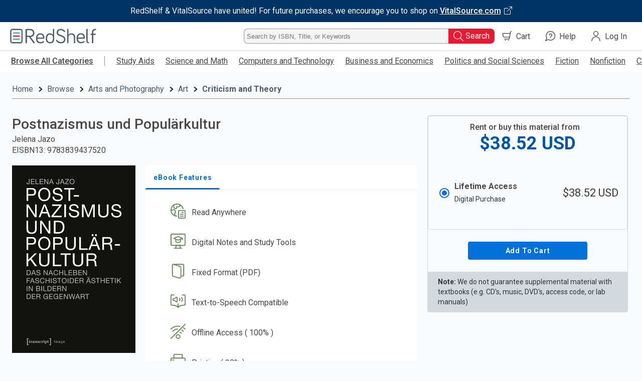

--- FILE ---
content_type: text/css
request_url: https://redshelf.com/app/ecom/assets/vendor-e79daca221cc36af6681b2643a291bec.css
body_size: 6998
content:
/*!
 * froala_editor v3.2.7 (https://www.froala.com/wysiwyg-editor)
 * License https://froala.com/wysiwyg-editor/terms/
 * Copyright 2014-2021 Froala Labs
 */.fr-element,.fr-element [contenteditable=true],.fr-element:focus{outline:transparent solid 0}.fr-box a.fr-floating-btn,.fr-command.fr-btn+.fr-dropdown-menu{-webkit-box-shadow:0 3px 1px -2px rgba(0,0,0,.2),0 2px 2px 0 rgba(0,0,0,.14),0 1px 5px 0 rgba(0,0,0,.12)}.fr-box.fr-basic{border-radius:10px;-moz-border-radius:10px;-webkit-border-radius:10px;-moz-background-clip:padding;-webkit-background-clip:padding-box;background-clip:padding-box}.fr-box.fr-basic .fr-element{font-family:sans-serif;color:#414141;font-size:14px;line-height:1.6;padding:20px;-webkit-box-sizing:border-box;-moz-box-sizing:border-box;box-sizing:border-box;overflow-x:auto;min-height:60px;text-align:left}.fr-box.fr-basic.fr-rtl .fr-element,.fr-popup .fr-action-buttons,.fr-popup.fr-rtl,.fr-toolbar.fr-rtl{text-align:right}.fr-element{background:0 0;position:relative;z-index:2;-webkit-user-select:auto}.fr-element a{user-select:auto;-o-user-select:auto;-moz-user-select:auto;-khtml-user-select:auto;-webkit-user-select:auto;-ms-user-select:auto}.fr-element.fr-disabled{user-select:none;-o-user-select:none;-moz-user-select:none;-khtml-user-select:none;-webkit-user-select:none;-ms-user-select:none}.fr-box a.fr-floating-btn{-moz-box-shadow:0 3px 1px -2px rgba(0,0,0,.2),0 2px 2px 0 rgba(0,0,0,.14),0 1px 5px 0 rgba(0,0,0,.12);box-shadow:0 3px 1px -2px rgba(0,0,0,.2),0 2px 2px 0 rgba(0,0,0,.14),0 1px 5px 0 rgba(0,0,0,.12);border-radius:100%;-moz-border-radius:100%;-webkit-border-radius:100%;-moz-background-clip:padding;-webkit-background-clip:padding-box;height:40px;width:40px;background:#FFF;color:#333;-webkit-transition:background .2s ease 0s,color .2s ease 0s,transform .2s ease 0s;-moz-transition:background .2s ease 0s,color .2s ease 0s,transform .2s ease 0s;-ms-transition:background .2s ease 0s,color .2s ease 0s,transform .2s ease 0s;-o-transition:background .2s ease 0s,color .2s ease 0s,transform .2s ease 0s;outline:0;left:0;top:0;line-height:40px;-webkit-transform:scale(0);-moz-transform:scale(0);-ms-transform:scale(0);-o-transform:scale(0);text-align:center;display:block;-webkit-box-sizing:border-box;-moz-box-sizing:border-box;box-sizing:border-box;border:none}.fr-box a.fr-floating-btn svg{-webkit-transition:transform .2s ease 0s;-moz-transition:transform .2s ease 0s;-ms-transition:transform .2s ease 0s;-o-transition:transform .2s ease 0s;fill:#333}.fr-box a.fr-floating-btn i,.fr-box a.fr-floating-btn svg{font-size:14px;line-height:40px}.fr-box a.fr-floating-btn.fr-btn+.fr-btn{margin-left:10px}.fr-box a.fr-floating-btn:hover{background:#ebebeb;cursor:pointer}.fr-box a.fr-floating-btn:hover svg{fill:#333}.fr-box .fr-visible a.fr-floating-btn{-webkit-transform:scale(1);-moz-transform:scale(1);-ms-transform:scale(1);-o-transform:scale(1)}iframe.fr-iframe{width:100%;border:none;position:relative;display:block;z-index:2;-webkit-box-sizing:border-box;-moz-box-sizing:border-box;box-sizing:border-box}.fr-wrapper{position:relative;z-index:1}.fr-wrapper::after{clear:both;display:block;content:"";height:0}.fr-wrapper .fr-placeholder{position:absolute;font-size:14px;color:#AAA;font-family:sans-serif;z-index:1;display:none;top:0;left:0;right:0;overflow:hidden}.fr-modal,.fr-popup,.fr-toolbar,.fr-tooltip{font-family:Arial,Helvetica,sans-serif;text-rendering:optimizelegibility;-webkit-font-smoothing:antialiased;-moz-osx-font-smoothing:grayscale}.fr-wrapper.show-placeholder .fr-placeholder{display:block;white-space:nowrap;text-overflow:ellipsis}.fr-modal .fr-btn-wrap.fr-hidden,.fr-modal .fr-command.fr-btn.fr-hidden,.fr-popup .fr-btn-wrap.fr-hidden,.fr-popup .fr-command.fr-btn.fr-hidden,.fr-toolbar .fr-btn-wrap.fr-hidden,.fr-toolbar .fr-command.fr-btn.fr-hidden{display:none}.fr-wrapper ::-moz-selection{background:#b5d6fd;color:#000}.fr-wrapper ::selection{background:#b5d6fd;color:#000}.fr-box.fr-basic .fr-wrapper{background:#FFF;border:1px solid #CCC;border-bottom-color:#efefef;top:0;left:0}.fr-box.fr-basic.fr-top .fr-wrapper{border-top:0}.fr-box.fr-basic.fr-bottom .fr-wrapper{border-bottom:0;border-radius:10px 10px 0 0;-moz-border-radius:10px 10px 0 0;-webkit-border-radius:10px 10px 0 0;-moz-background-clip:padding;-webkit-background-clip:padding-box;background-clip:padding-box}@media (min-width:992px){.fr-box.fr-document{min-width:21cm}.fr-box.fr-document .fr-wrapper{text-align:left;padding:30px;min-width:21cm;background:#efefef}.fr-box.fr-document .fr-wrapper .fr-element{text-align:left;background:#FFF;width:21cm;margin:auto;min-height:26cm!important;padding:1cm 2cm;overflow:visible;z-index:auto}.fr-box.fr-document .fr-wrapper .fr-element hr{margin-left:-2cm;margin-right:-2cm;background:#efefef;height:1cm;outline:0;border:none}.fr-box.fr-document .fr-wrapper .fr-element img{z-index:1}}.fr-tooltip{position:absolute;top:0;padding:0 8px;border-radius:2px;-moz-border-radius:2px;-webkit-border-radius:2px;-moz-background-clip:padding;-webkit-background-clip:padding-box;background:#222;color:#FFF;font-size:11px;line-height:22px;-webkit-transition:opacity .2s ease 0s;-moz-transition:opacity .2s ease 0s;-ms-transition:opacity .2s ease 0s;-o-transition:opacity .2s ease 0s;-webkit-opacity:0;-moz-opacity:0;opacity:0;-ms-filter:"progid:DXImageTransform.Microsoft.Alpha(Opacity=0)";left:-3000px;user-select:none;-o-user-select:none;-moz-user-select:none;-khtml-user-select:none;-webkit-user-select:none;-ms-user-select:none;z-index:2147483647}.fr-tooltip.fr-visible{-webkit-opacity:1;-moz-opacity:1;opacity:1;-ms-filter:"progid:DXImageTransform.Microsoft.Alpha(Opacity=0)"}.fr-modal .fr-btn-wrap,.fr-popup .fr-btn-wrap,.fr-toolbar .fr-btn-wrap{float:left;white-space:nowrap;position:relative}.fr-modal .fr-command.fr-btn,.fr-popup .fr-command.fr-btn,.fr-toolbar .fr-command.fr-btn{background:0 0;color:#333;-moz-outline:0;outline:0;border:0;line-height:1;cursor:pointer;text-align:left;margin:4px 2px;padding:0;-webkit-transition:all .5s;-moz-transition:all .5s;-ms-transition:all .5s;-o-transition:all .5s;border-radius:4px;-moz-border-radius:4px;-webkit-border-radius:4px;-moz-background-clip:padding;-webkit-background-clip:padding-box;background-clip:padding-box;z-index:2;position:relative;-webkit-box-sizing:border-box;-moz-box-sizing:border-box;box-sizing:border-box;text-decoration:none;user-select:none;-o-user-select:none;-moz-user-select:none;-khtml-user-select:none;-webkit-user-select:none;-ms-user-select:none;float:left;height:40px}.fr-modal .fr-command.fr-btn.fr-dropdown.fr-options,.fr-popup .fr-command.fr-btn.fr-dropdown.fr-options,.fr-toolbar .fr-command.fr-btn.fr-dropdown.fr-options{border-radius:0 4px 4px 0;-moz-border-radius:0 4px 4px 0;-webkit-border-radius:0 4px 4px 0;-moz-background-clip:padding;-webkit-background-clip:padding-box;background-clip:padding-box}.fr-modal .fr-command.fr-btn.fr-btn-hover,.fr-popup .fr-command.fr-btn.fr-btn-hover,.fr-toolbar .fr-command.fr-btn.fr-btn-hover{border-radius:4px 0 0 4px;-moz-border-radius:4px 0 0 4px;-webkit-border-radius:4px 0 0 4px;-moz-background-clip:padding;-webkit-background-clip:padding-box;background-clip:padding-box}.fr-modal .fr-command.fr-btn::-moz-focus-inner,.fr-popup .fr-command.fr-btn::-moz-focus-inner,.fr-toolbar .fr-command.fr-btn::-moz-focus-inner{border:0;padding:0}.fr-modal .fr-command.fr-btn.fr-btn-text,.fr-popup .fr-command.fr-btn.fr-btn-text,.fr-toolbar .fr-command.fr-btn.fr-btn-text{width:auto}.fr-modal .fr-command.fr-btn i,.fr-modal .fr-command.fr-btn svg,.fr-popup .fr-command.fr-btn i,.fr-popup .fr-command.fr-btn svg,.fr-toolbar .fr-command.fr-btn i,.fr-toolbar .fr-command.fr-btn svg{display:block;text-align:center;float:none;margin:8px 7px;width:24px}.fr-modal .fr-command.fr-btn svg.fr-svg,.fr-popup .fr-command.fr-btn svg.fr-svg,.fr-toolbar .fr-command.fr-btn svg.fr-svg{height:24px}.fr-modal .fr-command.fr-btn svg path,.fr-popup .fr-command.fr-btn svg path,.fr-toolbar .fr-command.fr-btn svg path{-webkit-transition:all .5s;-moz-transition:all .5s;-ms-transition:all .5s;-o-transition:all .5s;fill:#333}.fr-modal .fr-command.fr-btn span.fr-sr-only,.fr-popup .fr-command.fr-btn span.fr-sr-only,.fr-toolbar .fr-command.fr-btn span.fr-sr-only{position:absolute;width:1px;height:1px;padding:0;margin:-1px;overflow:hidden;clip:rect(0,0,0,0);border:0}.fr-modal .fr-command.fr-btn span,.fr-popup .fr-command.fr-btn span,.fr-toolbar .fr-command.fr-btn span{font-size:14px;display:block;line-height:17px;min-width:30px;float:left;text-overflow:ellipsis;overflow:hidden;white-space:nowrap;height:17px;font-weight:700;padding:0 4px}.fr-modal .fr-command.fr-btn img,.fr-popup .fr-command.fr-btn img,.fr-toolbar .fr-command.fr-btn img{margin:8px 7px;width:24px}.fr-modal .fr-command.fr-btn.fr-btn-active-popup,.fr-popup .fr-command.fr-btn.fr-btn-active-popup,.fr-toolbar .fr-command.fr-btn.fr-btn-active-popup{background:#d6d6d6}.fr-modal .fr-command.fr-btn.fr-dropdown.fr-selection span,.fr-popup .fr-command.fr-btn.fr-dropdown.fr-selection span,.fr-toolbar .fr-command.fr-btn.fr-dropdown.fr-selection span{font-weight:400}.fr-modal .fr-command.fr-btn.fr-dropdown i,.fr-modal .fr-command.fr-btn.fr-dropdown img,.fr-modal .fr-command.fr-btn.fr-dropdown span,.fr-modal .fr-command.fr-btn.fr-dropdown svg,.fr-popup .fr-command.fr-btn.fr-dropdown i,.fr-popup .fr-command.fr-btn.fr-dropdown img,.fr-popup .fr-command.fr-btn.fr-dropdown span,.fr-popup .fr-command.fr-btn.fr-dropdown svg,.fr-toolbar .fr-command.fr-btn.fr-dropdown i,.fr-toolbar .fr-command.fr-btn.fr-dropdown img,.fr-toolbar .fr-command.fr-btn.fr-dropdown span,.fr-toolbar .fr-command.fr-btn.fr-dropdown svg{margin-left:3px;margin-right:11px}.fr-modal .fr-command.fr-btn.fr-dropdown:after,.fr-popup .fr-command.fr-btn.fr-dropdown:after,.fr-toolbar .fr-command.fr-btn.fr-dropdown:after{position:absolute;width:0;height:0;border-left:4px solid transparent;border-right:4px solid transparent;border-top:4px solid #333;right:2px;top:18px;-webkit-transition:all .3s;-moz-transition:all .3s;-ms-transition:all .3s;-o-transition:all .3s;content:""}.fr-modal .fr-command.fr-btn.fr-dropdown.fr-active,.fr-popup .fr-command.fr-btn.fr-dropdown.fr-active,.fr-toolbar .fr-command.fr-btn.fr-dropdown.fr-active{fill:#333;background:#d6d6d6;-webkit-transition:.5s ease;-moz-transition:.5s ease;-ms-transition:.5s ease;-o-transition:.5s ease}.fr-modal .fr-command.fr-btn.fr-dropdown.fr-active:hover,.fr-popup .fr-command.fr-btn.fr-dropdown.fr-active:hover,.fr-toolbar .fr-command.fr-btn.fr-dropdown.fr-active:hover{background:#ebebeb;fill:#333}.fr-modal .fr-command.fr-btn.fr-dropdown.fr-active:hover::after,.fr-popup .fr-command.fr-btn.fr-dropdown.fr-active:hover::after,.fr-toolbar .fr-command.fr-btn.fr-dropdown.fr-active:hover::after{border-top-color:#333}.fr-modal .fr-command.fr-btn.fr-dropdown.fr-active:after,.fr-popup .fr-command.fr-btn.fr-dropdown.fr-active:after,.fr-toolbar .fr-command.fr-btn.fr-dropdown.fr-active:after{border-top:0;border-bottom:4px solid #222}.fr-modal .fr-command.fr-btn.fr-disabled::after,.fr-modal.fr-disabled .fr-btn.fr-active.fr-dropdown::after,.fr-modal.fr-disabled .fr-btn.fr-dropdown::after,.fr-popup .fr-command.fr-btn.fr-disabled::after,.fr-popup.fr-disabled .fr-btn.fr-active.fr-dropdown::after,.fr-popup.fr-disabled .fr-btn.fr-dropdown::after,.fr-toolbar .fr-command.fr-btn.fr-disabled::after,.fr-toolbar.fr-disabled .fr-btn.fr-active.fr-dropdown::after,.fr-toolbar.fr-disabled .fr-btn.fr-dropdown::after{border-top-color:#bdbdbd}.fr-modal .fr-command.fr-btn.fr-disabled,.fr-popup .fr-command.fr-btn.fr-disabled,.fr-toolbar .fr-command.fr-btn.fr-disabled{color:#bdbdbd;cursor:default;-webkit-opacity:.3;-moz-opacity:.3;opacity:.3;-ms-filter:"progid:DXImageTransform.Microsoft.Alpha(Opacity=0)"}.fr-modal .fr-tabs .fr-command.fr-btn,.fr-popup .fr-tabs .fr-command.fr-btn,.fr-toolbar .fr-tabs .fr-command.fr-btn{margin:0;width:46px;height:40px;border-radius:0;-moz-border-radius:0;-webkit-border-radius:0;-moz-background-clip:padding;-webkit-background-clip:padding-box;background-clip:padding-box}.fr-modal .fr-tabs .fr-command.fr-btn:not(:hover):not(:focus).fr-active,.fr-modal .fr-tabs .fr-command.fr-btn:not(:hover):not(:focus).fr-active-tab,.fr-popup .fr-tabs .fr-command.fr-btn:not(:hover):not(:focus).fr-active,.fr-popup .fr-tabs .fr-command.fr-btn:not(:hover):not(:focus).fr-active-tab,.fr-toolbar .fr-tabs .fr-command.fr-btn:not(:hover):not(:focus).fr-active,.fr-toolbar .fr-tabs .fr-command.fr-btn:not(:hover):not(:focus).fr-active-tab{background:#FFF}.fr-modal .fr-tabs .fr-command.fr-btn span,.fr-popup .fr-tabs .fr-command.fr-btn span,.fr-toolbar .fr-tabs .fr-command.fr-btn span{height:27px}.fr-modal .fr-tabs .fr-command.fr-btn img,.fr-modal .fr-tabs .fr-command.fr-btn svg,.fr-popup .fr-tabs .fr-command.fr-btn img,.fr-popup .fr-tabs .fr-command.fr-btn svg,.fr-toolbar .fr-tabs .fr-command.fr-btn img,.fr-toolbar .fr-tabs .fr-command.fr-btn svg{margin:8px 11px;width:24px;height:24px}.fr-modal .fr-btn-grp .fr-command.fr-btn.fr-active:not(.fr-dropdown) svg path,.fr-modal .fr-buttons:not(.fr-tabs) .fr-command.fr-btn.fr-active:not(.fr-dropdown) svg path,.fr-modal .fr-more-toolbar .fr-command.fr-btn.fr-active:not(.fr-dropdown) svg path,.fr-popup .fr-btn-grp .fr-command.fr-btn.fr-active:not(.fr-dropdown) svg path,.fr-popup .fr-buttons:not(.fr-tabs) .fr-command.fr-btn.fr-active:not(.fr-dropdown) svg path,.fr-popup .fr-more-toolbar .fr-command.fr-btn.fr-active:not(.fr-dropdown) svg path,.fr-toolbar .fr-btn-grp .fr-command.fr-btn.fr-active:not(.fr-dropdown) svg path,.fr-toolbar .fr-buttons:not(.fr-tabs) .fr-command.fr-btn.fr-active:not(.fr-dropdown) svg path,.fr-toolbar .fr-more-toolbar .fr-command.fr-btn.fr-active:not(.fr-dropdown) svg path{fill:#0098f7}.fr-modal.fr-disabled .fr-btn,.fr-modal.fr-disabled .fr-btn.fr-active,.fr-popup.fr-disabled .fr-btn,.fr-popup.fr-disabled .fr-btn.fr-active,.fr-toolbar.fr-disabled .fr-btn,.fr-toolbar.fr-disabled .fr-btn.fr-active{color:#bdbdbd;-webkit-opacity:.3;-moz-opacity:.3;opacity:.3;-ms-filter:"progid:DXImageTransform.Microsoft.Alpha(Opacity=0)"}.fr-modal.fr-rtl .fr-btn-grp.fr-float-left,.fr-popup.fr-rtl .fr-btn-grp.fr-float-left,.fr-toolbar.fr-rtl .fr-btn-grp.fr-float-left{float:right}.fr-modal.fr-rtl .fr-btn-grp.fr-float-right,.fr-popup.fr-rtl .fr-btn-grp.fr-float-right,.fr-toolbar.fr-rtl .fr-btn-grp.fr-float-right{float:left}.fr-modal.fr-rtl .fr-btn-wrap,.fr-modal.fr-rtl .fr-command.fr-btn,.fr-popup.fr-rtl .fr-btn-wrap,.fr-popup.fr-rtl .fr-command.fr-btn,.fr-toolbar.fr-rtl .fr-btn-wrap,.fr-toolbar.fr-rtl .fr-command.fr-btn{float:right}.fr-modal.fr-rtl .fr-btn-wrap.fr-dropdown.fr-options,.fr-modal.fr-rtl .fr-command.fr-btn.fr-dropdown.fr-options,.fr-popup.fr-rtl .fr-btn-wrap.fr-dropdown.fr-options,.fr-popup.fr-rtl .fr-command.fr-btn.fr-dropdown.fr-options,.fr-toolbar.fr-rtl .fr-btn-wrap.fr-dropdown.fr-options,.fr-toolbar.fr-rtl .fr-command.fr-btn.fr-dropdown.fr-options{border-radius:4px 0 0 4px;-moz-border-radius:4px 0 0 4px;-webkit-border-radius:4px 0 0 4px;-moz-background-clip:padding;-webkit-background-clip:padding-box;background-clip:padding-box}.fr-modal.fr-rtl .fr-btn-wrap.fr-btn-hover,.fr-modal.fr-rtl .fr-command.fr-btn.fr-btn-hover,.fr-popup.fr-rtl .fr-btn-wrap.fr-btn-hover,.fr-popup.fr-rtl .fr-command.fr-btn.fr-btn-hover,.fr-toolbar.fr-rtl .fr-btn-wrap.fr-btn-hover,.fr-toolbar.fr-rtl .fr-command.fr-btn.fr-btn-hover{border-radius:0 4px 4px 0;-moz-border-radius:0 4px 4px 0;-webkit-border-radius:0 4px 4px 0;-moz-background-clip:padding;-webkit-background-clip:padding-box;background-clip:padding-box}.fr-toolbar.fr-inline>.fr-btn-wrap:not(.fr-hidden),.fr-toolbar.fr-inline>.fr-command.fr-btn:not(.fr-hidden){display:-webkit-inline-flex;display:-ms-inline-flexbox;display:inline-flex;float:none}.fr-desktop .fr-command.fr-btn-hover,.fr-desktop .fr-command.fr-expanded,.fr-desktop .fr-command:focus,.fr-desktop .fr-command:hover{outline:0;color:#333}.fr-desktop .fr-command.fr-btn-hover:not(.fr-table-cell),.fr-desktop .fr-command.fr-expanded:not(.fr-table-cell),.fr-desktop .fr-command:focus:not(.fr-table-cell),.fr-desktop .fr-command:hover:not(.fr-table-cell){background:#ebebeb}.fr-desktop .fr-command.fr-btn-hover::after,.fr-desktop .fr-command.fr-expanded::after,.fr-desktop .fr-command:focus::after,.fr-desktop .fr-command:hover::after{border-top-color:#333}.fr-desktop .fr-command.fr-selected:not(.fr-table-cell),.fr-desktop .fr-command:active{color:#333;background:#d6d6d6}.fr-desktop .fr-command.fr-active.fr-btn-hover,.fr-desktop .fr-command.fr-active.fr-expanded,.fr-desktop .fr-command.fr-active:focus,.fr-desktop .fr-command.fr-active:hover{background:#ebebeb}.fr-desktop .fr-command.fr-active:active{background:#d6d6d6}.fr-desktop .fr-command.fr-disabled.fr-selected,.fr-desktop .fr-command.fr-disabled:focus,.fr-desktop .fr-command.fr-disabled:hover,.fr-desktop.fr-disabled .fr-command.fr-selected,.fr-desktop.fr-disabled .fr-command:focus,.fr-desktop.fr-disabled .fr-command:hover{background:0 0}.fr-popup.fr-mobile .fr-command.fr-blink,.fr-toolbar.fr-mobile .fr-command.fr-blink{background:#d6d6d6}.fr-command.fr-btn.fr-options{width:16px;margin-left:-5px}.fr-command.fr-btn.fr-options.fr-btn-hover,.fr-command.fr-btn.fr-options:focus,.fr-command.fr-btn.fr-options:hover{border-left:solid 1px #FAFAFA;-webkit-transition:border-left 0s,background-color .5s;-moz-transition:border-left 0s,background-color .5s;-ms-transition:border-left 0s,background-color .5s;-o-transition:border-left 0s,background-color .5s}.fr-command.fr-btn+.fr-dropdown-menu{background:#FFF;display:inline-block;position:absolute;right:auto;bottom:auto;height:auto;z-index:4;border-radius:4px;-moz-border-radius:4px;-webkit-border-radius:4px;-moz-background-clip:padding;-webkit-background-clip:padding-box;background-clip:padding-box;-webkit-overflow-scrolling:touch;overflow:hidden;zoom:1;-moz-box-shadow:0 3px 1px -2px rgba(0,0,0,.2),0 2px 2px 0 rgba(0,0,0,.14),0 1px 5px 0 rgba(0,0,0,.12);box-shadow:0 3px 1px -2px rgba(0,0,0,.2),0 2px 2px 0 rgba(0,0,0,.14),0 1px 5px 0 rgba(0,0,0,.12)}.fr-modal,.fr-overlay{bottom:0;position:fixed}.fr-command.fr-btn+.fr-dropdown-menu.test-height .fr-dropdown-wrapper{-webkit-transition:none;-moz-transition:none;-ms-transition:none;-o-transition:none;height:auto;max-height:275px}.fr-command.fr-btn+.fr-dropdown-menu .fr-dropdown-wrapper{padding:0;margin:auto;display:inline-block;text-align:left;position:relative;-webkit-box-sizing:border-box;-moz-box-sizing:border-box;box-sizing:border-box;-webkit-transition:height .3s;-moz-transition:height .3s;-ms-transition:height .3s;-o-transition:height .3s;float:left;height:0;margin-top:0!important}.fr-command.fr-btn+.fr-dropdown-menu .fr-dropdown-wrapper .fr-dropdown-content{position:relative}.fr-command.fr-btn+.fr-dropdown-menu .fr-dropdown-wrapper .fr-dropdown-content ul.fr-dropdown-list{list-style-type:none;margin:0;padding:8px 0;min-width:72px}.fr-command.fr-btn+.fr-dropdown-menu .fr-dropdown-wrapper .fr-dropdown-content ul.fr-dropdown-list li{padding:0;margin:0;font-size:15px}.fr-command.fr-btn+.fr-dropdown-menu .fr-dropdown-wrapper .fr-dropdown-content ul.fr-dropdown-list li a{padding:0 20px;line-height:200%;display:flex;cursor:pointer;white-space:nowrap;color:inherit;text-decoration:none;border-radius:0;-moz-border-radius:0;-webkit-border-radius:0;-moz-background-clip:padding;-webkit-background-clip:padding-box;background-clip:padding-box}.fr-command.fr-btn+.fr-dropdown-menu .fr-dropdown-wrapper .fr-dropdown-content ul.fr-dropdown-list li a svg{width:24px;height:24px;margin:3px 4px}.fr-command.fr-btn+.fr-dropdown-menu .fr-dropdown-wrapper .fr-dropdown-content ul.fr-dropdown-list li a svg path{fill:#333}.fr-command.fr-btn+.fr-dropdown-menu .fr-dropdown-wrapper .fr-dropdown-content ul.fr-dropdown-list li a.fr-active{background:#d6d6d6}.fr-command.fr-btn+.fr-dropdown-menu .fr-dropdown-wrapper .fr-dropdown-content ul.fr-dropdown-list li a.fr-disabled{color:#bdbdbd;cursor:default}.fr-command.fr-btn+.fr-dropdown-menu .fr-dropdown-wrapper .fr-dropdown-content ul.fr-dropdown-list li a .fr-shortcut{margin-left:20px;font-weight:700;-webkit-opacity:.75;-moz-opacity:.75;opacity:.75}.fr-command.fr-btn.fr-active+.fr-dropdown-menu{display:inline-block;-webkit-box-shadow:0 3px 1px -2px rgba(0,0,0,.2),0 2px 2px 0 rgba(0,0,0,.14),0 1px 5px 0 rgba(0,0,0,.12);-moz-box-shadow:0 3px 1px -2px rgba(0,0,0,.2),0 2px 2px 0 rgba(0,0,0,.14),0 1px 5px 0 rgba(0,0,0,.12);box-shadow:0 3px 1px -2px rgba(0,0,0,.2),0 2px 2px 0 rgba(0,0,0,.14),0 1px 5px 0 rgba(0,0,0,.12)}.fr-modal .fr-modal-wrapper,.fr-popup,.fr-toolbar.fr-inline{-webkit-box-shadow:0 3px 5px -1px rgba(0,0,0,.2),0 6px 10px 0 rgba(0,0,0,.14),0 1px 18px 0 rgba(0,0,0,.12);-moz-box-shadow:0 3px 5px -1px rgba(0,0,0,.2),0 6px 10px 0 rgba(0,0,0,.14),0 1px 18px 0 rgba(0,0,0,.12)}.fr-bottom>.fr-command.fr-btn+.fr-dropdown-menu{border-radius:2px 2px 0 0;-moz-border-radius:2px 2px 0 0;-webkit-border-radius:2px 2px 0 0;-moz-background-clip:padding;-webkit-background-clip:padding-box;background-clip:padding-box}.fr-popup.fr-rtl .fr-dropdown-wrapper,.fr-toolbar.fr-rtl .fr-dropdown-wrapper{text-align:right!important}body.fr-prevent-scroll{overflow:hidden}body.fr-prevent-scroll.fr-mobile{position:fixed;-webkit-overflow-scrolling:touch}.fr-modal{color:#222;overflow-x:auto;overflow-y:scroll;top:0;left:0;right:0;width:100%;z-index:2147483640;text-align:center;line-height:1.2}.fr-modal.fr-middle .fr-modal-wrapper{top:50%;left:50%;-webkit-transform:translate(-50%,-50%);-moz-transform:translate(-50%,-50%);-ms-transform:translate(-50%,-50%);-o-transform:translate(-50%,-50%);position:absolute;margin:0 auto}.fr-modal .fr-modal-wrapper{border-radius:10px;-moz-border-radius:10px;-webkit-border-radius:10px;-moz-background-clip:padding;-webkit-background-clip:padding-box;margin:20px auto;display:inline-block;background:#FFF;min-width:300px;box-shadow:0 3px 5px -1px rgba(0,0,0,.2),0 6px 10px 0 rgba(0,0,0,.14),0 1px 18px 0 rgba(0,0,0,.12);border:0;overflow:hidden;width:90%;position:relative}@media (min-width:768px) and (max-width:991px){.fr-modal .fr-modal-wrapper{margin:30px auto;width:70%}}@media (min-width:992px){.fr-modal .fr-modal-wrapper{margin:50px auto;width:960px}}.fr-modal .fr-modal-wrapper .fr-modal-head{background:#FFF;overflow:hidden;position:absolute;width:100%;min-height:42px;z-index:3;border-bottom:solid #efefef 1px;-webkit-transition:all .2s ease 0s;-moz-transition:all .2s ease 0s;-ms-transition:all .2s ease 0s;-o-transition:all .2s ease 0s}.fr-modal .fr-modal-wrapper .fr-modal-head .fr-modal-head-line{height:56px;padding:0 10px}.fr-modal .fr-modal-wrapper .fr-modal-head .fr-modal-close{margin:10px;position:absolute;top:0;right:0}.fr-modal .fr-modal-wrapper .fr-modal-head h4{font-size:20px;padding:19px 10px;margin:0;font-weight:400;line-height:18px;display:inline-block;float:left}.fr-modal .fr-modal-wrapper div.fr-modal-body button.fr-command,.fr-popup .fr-action-buttons button.fr-command{text-decoration:none;font-size:16px;-webkit-transition:background .2s ease 0s;color:#0098f7;outline:0;cursor:pointer}.fr-modal .fr-modal-wrapper div.fr-modal-body{height:100%;min-height:150px;overflow-y:auto;padding-bottom:20px}.fr-modal .fr-modal-wrapper div.fr-modal-body:focus{outline:0}.fr-modal .fr-modal-wrapper div.fr-modal-body button.fr-command{height:36px;line-height:1;padding:10px;border:none;background:0 0;-moz-transition:background .2s ease 0s;-ms-transition:background .2s ease 0s;-o-transition:background .2s ease 0s;border-radius:2px;-moz-border-radius:2px;-webkit-border-radius:2px;-moz-background-clip:padding;-webkit-background-clip:padding-box;background-clip:padding-box}.fr-modal .fr-modal-wrapper div.fr-modal-body button.fr-command+button{margin-left:24px}.fr-modal .fr-modal-wrapper div.fr-modal-body button.fr-command:focus,.fr-modal .fr-modal-wrapper div.fr-modal-body button.fr-command:hover{background:#ebebeb;color:#0098f7}.fr-modal .fr-modal-wrapper div.fr-modal-body button.fr-command:active{background:#d6d6d6;color:#0098f7}.fr-modal .fr-modal-wrapper div.fr-modal-body button::-moz-focus-inner{border:0}.fr-desktop .fr-modal-wrapper .fr-modal-head i:hover{background:#ebebeb}.fr-overlay{top:0;left:0;right:0;background:#000;-webkit-opacity:.5;-moz-opacity:.5;opacity:.5;-ms-filter:"progid:DXImageTransform.Microsoft.Alpha(Opacity=0)";z-index:2147483639}.fr-popup .fr-checkbox input,.fr-popup.fr-hidden{-moz-opacity:0;-ms-filter:"progid:DXImageTransform.Microsoft.Alpha(Opacity=0)"}ol.decimal_type{counter-reset:item}ol.decimal_type>li{display:block}ol.decimal_type>li:before{content:counters(item,".") ". ";counter-increment:item}.fr-clearfix::after,.fr-second-toolbar::after,.fr-toolbar .fr-newline,.fr-toolbar::after{content:""}.fr-popup{position:absolute;display:none;color:#222;background:#FFF;box-shadow:0 3px 5px -1px rgba(0,0,0,.2),0 6px 10px 0 rgba(0,0,0,.14),0 1px 18px 0 rgba(0,0,0,.12);-webkit-box-sizing:border-box;-moz-box-sizing:border-box;box-sizing:border-box;user-select:none;-o-user-select:none;-moz-user-select:none;-khtml-user-select:none;-webkit-user-select:none;-ms-user-select:none;margin-top:10px;z-index:2147483635;text-align:left;border-radius:6px;-moz-border-radius:6px;-webkit-border-radius:6px;-moz-background-clip:padding;-webkit-background-clip:padding-box;background-clip:padding-box;line-height:1.2}.fr-popup .fr-icon{text-align:center;vertical-align:middle;font-size:20px;line-height:1;cursor:pointer;font-weight:400;box-sizing:content-box;padding:6px}.fr-popup .fr-icon-container{padding:20px;max-height:200px;overflow:auto;-webkit-box-sizing:border-box;-moz-box-sizing:border-box;box-sizing:border-box}@supports not (-ms-high-contrast:none){.fr-popup .fr-icon-container{grid-template-columns:repeat(auto-fill,minmax(36px,36px));display:grid}}@media screen and (-ms-high-contrast:active),(-ms-high-contrast:none){.fr-popup .fr-icon-container{display:inline-flex;-ms-flex-flow:row wrap}}@media screen and (-ms-high-contrast:active) and (max-width:768px),(-ms-high-contrast:none) and (max-width:768px){.fr-popup .fr-icon-container{width:236px}}.fr-popup .fr-input-focus{background:#f5f5f5}.fr-popup.fr-above{margin-top:-10px;border-top:0}.fr-popup.fr-active{display:block}.fr-popup.fr-hidden{-webkit-opacity:0;opacity:0}.fr-popup.fr-empty{display:none!important}.fr-popup .fr-hs{display:block!important}.fr-popup .fr-hs.fr-hidden{display:none!important}.fr-popup .fr-input-line{position:relative;padding:15px 0}.fr-popup .fr-input-line input[type=text],.fr-popup .fr-input-line textarea{width:100%;margin-bottom:1px;border-radius:2px;-moz-border-radius:2px;-webkit-border-radius:2px;-moz-background-clip:padding;-webkit-background-clip:padding-box;border:1px solid #999;color:#222;font-size:14px;background:#FFF;position:relative;z-index:2;padding:4px 12px;-webkit-box-sizing:border-box;-moz-box-sizing:border-box;box-sizing:border-box;-webkit-transition:border .5s,padding .5s;-moz-transition:border .5s,padding .5s;-ms-transition:border .5s,padding .5s;-o-transition:border .5s,padding .5s}.fr-popup .fr-input-line input[type=text]:hover,.fr-popup .fr-input-line textarea:hover{border:1px solid #515151}.fr-popup .fr-input-line input[type=text]:focus,.fr-popup .fr-input-line textarea:focus{border:2px solid #0098f7;padding:3px 11px}.fr-popup .fr-input-line input[type=text]{height:46px}.fr-popup .fr-input-line input+label,.fr-popup .fr-input-line textarea+label{position:absolute;top:29px;left:12px;font-size:14px;color:grey;-webkit-transition:all .5s ease;-moz-transition:all .5s ease;-ms-transition:all .5s ease;-o-transition:all .5s ease;z-index:3;display:block;background:#FFF;padding:0;cursor:text}.fr-popup .fr-buttons.fr-tabs,.fr-popup input,.fr-popup textarea{-moz-background-clip:padding;-webkit-background-clip:padding-box}.fr-popup .fr-input-line input.fr-not-empty+label,.fr-popup .fr-input-line textarea.fr-not-empty+label{color:gray;width:auto;left:4px;padding:0 4px;font-size:11px;top:9px}.fr-popup input,.fr-popup textarea{user-select:text;-o-user-select:text;-moz-user-select:text;-khtml-user-select:text;-webkit-user-select:text;-ms-user-select:text;border-radius:0;-moz-border-radius:0;-webkit-border-radius:0;background-clip:padding-box;outline:0}.fr-toolbar,.fr-view hr{-khtml-user-select:none}.fr-popup textarea{resize:none}.fr-popup .fr-buttons{white-space:nowrap;line-height:0}.fr-popup .fr-buttons .fr-btn{margin-left:4px;margin-right:4px;display:inline-block;float:none}.fr-popup .fr-buttons .fr-btn i{float:left}.fr-popup .fr-buttons .fr-separator{display:inline-block;float:none}.fr-popup.fr-rtl .fr-buttons .fr-separator.fr-vs,.fr-rtl .fr-separator,.fr-toolbar .fr-float-right{float:right}.fr-popup .fr-buttons.fr-tabs{border-radius:6px 6px 0 0;-moz-border-radius:6px 6px 0 0;-webkit-border-radius:6px 6px 0 0;background-clip:padding-box;background-color:#f5f5f5;overflow:hidden}@media (max-width:768px){.fr-popup .fr-buttons.fr-tabs.fr-tabs-scroll{overflow:scroll;overflow-y:hidden;width:276px}}.fr-popup .fr-buttons:not(.fr-tabs){padding:5px}.fr-popup .fr-layer{border-radius:6px;-moz-border-radius:6px;-webkit-border-radius:6px;-moz-background-clip:padding;-webkit-background-clip:padding-box;background-clip:padding-box;width:195px;-webkit-box-sizing:border-box;-moz-box-sizing:border-box;box-sizing:border-box;margin:20px;display:none}@media (min-width:768px){.fr-popup .fr-icon-container{min-width:276px}.fr-popup .fr-layer{width:260px}}.fr-popup .fr-layer.fr-active{display:inline-block}.fr-popup .fr-action-buttons{z-index:7;height:36px}.fr-popup .fr-action-buttons button.fr-command{height:36px;line-height:1;padding:10px;border:none;background:0 0;-moz-transition:background .2s ease 0s;-ms-transition:background .2s ease 0s;-o-transition:background .2s ease 0s;border-radius:2px;-moz-border-radius:2px;-webkit-border-radius:2px;-moz-background-clip:padding;-webkit-background-clip:padding-box;background-clip:padding-box}.fr-popup .fr-action-buttons button.fr-command+button{margin-left:24px}.fr-popup .fr-action-buttons button.fr-command:focus,.fr-popup .fr-action-buttons button.fr-command:hover{background:#ebebeb;color:#0098f7}.fr-popup .fr-action-buttons button.fr-command:active{background:#d6d6d6;color:#0098f7}.fr-popup .fr-action-buttons button::-moz-focus-inner{border:0}.fr-popup .fr-checkbox{position:relative;display:inline-block;width:18px;height:18px;padding:10px;border-radius:100%;line-height:1;-webkit-box-sizing:content-box;-moz-box-sizing:content-box;box-sizing:content-box;vertical-align:middle}.fr-popup .fr-checkbox svg{margin-left:2px;margin-top:2px;display:none;width:10px;height:10px}.fr-popup .fr-checkbox span{border-radius:2px;-moz-border-radius:2px;-webkit-border-radius:2px;-moz-background-clip:padding;-webkit-background-clip:padding-box;background-clip:padding-box;width:18px;height:18px;display:inline-block;position:relative;z-index:1;-webkit-box-sizing:border-box;-moz-box-sizing:border-box;box-sizing:border-box;-webkit-transition:background .2s ease 0s,border-color .2s ease 0s;-moz-transition:background .2s ease 0s,border-color .2s ease 0s;-ms-transition:background .2s ease 0s,border-color .2s ease 0s;-o-transition:background .2s ease 0s,border-color .2s ease 0s}.fr-popup .fr-checkbox input{position:absolute;z-index:2;-webkit-opacity:0;opacity:0;border:0;cursor:pointer;height:18px;margin:0;padding:0;width:18px;top:7px;left:7px}.fr-popup .fr-checkbox input:not(:checked)+span{border:2px solid #999}.fr-popup .fr-checkbox input:not(:checked):active+span{background-color:#f5f5f5}.fr-popup .fr-checkbox input:not(:checked):focus+span,.fr-popup .fr-checkbox input:not(:checked):hover+span{border-color:#515151}.fr-popup .fr-checkbox input:checked+span{background:#0098f7;border:2px solid #0098f7}.fr-popup .fr-checkbox input:checked+span svg{display:block}.fr-popup .fr-checkbox input:checked:active+span{background-color:#EcF5Ff}.fr-popup .fr-checkbox input:checked:focus+span,.fr-popup .fr-checkbox input:checked:hover+span{-webkit-opacity:.8;-moz-opacity:.8;opacity:.8;-ms-filter:"progid:DXImageTransform.Microsoft.Alpha(Opacity=0)"}.fr-popup .fr-checkbox-line{font-size:14px;line-height:1.4px;margin-top:10px}.fr-popup .fr-checkbox-line label{cursor:pointer;margin:0 5px;vertical-align:middle}.fr-popup.fr-rtl{direction:rtl}.fr-popup.fr-rtl .fr-action-buttons{text-align:left}.fr-popup.fr-rtl .fr-input-line input+label,.fr-popup.fr-rtl .fr-input-line textarea+label{left:auto;right:0}.fr-text-edit-layer{width:250px;-webkit-box-sizing:border-box;-moz-box-sizing:border-box;box-sizing:border-box;display:block!important}.fr-toolbar{color:#222;background:#FFF;position:relative;-webkit-box-sizing:border-box;-moz-box-sizing:border-box;box-sizing:border-box;user-select:none;-o-user-select:none;-moz-user-select:none;-webkit-user-select:none;-ms-user-select:none;border-radius:2px;-moz-border-radius:2px;-webkit-border-radius:2px;-moz-background-clip:padding;-webkit-background-clip:padding-box;background-clip:padding-box;text-align:left;border:1px solid #CCC;line-height:1.2;padding-bottom:0;-webkit-transition:padding-bottom .5s;-moz-transition:padding-bottom .5s;-ms-transition:padding-bottom .5s;-o-transition:padding-bottom .5s}.fr-toolbar .fr-more-toolbar,.fr-toolbar .fr-newline{-webkit-transition:height .5s;-moz-transition:height .5s;-ms-transition:height .5s;-o-transition:height .5s}.fr-toolbar::after{clear:both;display:block;height:0}.fr-toolbar .fr-newline{clear:both;display:block;margin-left:9px;margin-right:9px;background:#efefef;height:1px}.fr-toolbar.fr-toolbar-open{padding-bottom:48px}.fr-toolbar.fr-toolbar-open .fr-newline{height:0}.fr-toolbar .fr-float-left{float:left}.fr-toolbar .fr-more-toolbar{float:left;border-radius:0;-moz-border-radius:0;-webkit-border-radius:0;-moz-background-clip:padding;-webkit-background-clip:padding-box;background-clip:padding-box;background-color:#f5f5f5;height:0;z-index:2;overflow:hidden;position:absolute;-webkit-box-sizing:border-box;-moz-box-sizing:border-box;box-sizing:border-box;width:100%}.fr-toolbar .fr-command.fr-btn.fr-open,.fr-toolbar.fr-top{-moz-background-clip:padding;-webkit-background-clip:padding-box}.fr-toolbar .fr-more-toolbar.fr-expanded{height:48px}.fr-toolbar .fr-more-toolbar.fr-overflow-visible{overflow:visible}.fr-toolbar .fr-more-toolbar>.fr-command.fr-btn{margin-left:4px;margin-right:4px}.fr-toolbar .fr-btn-grp{display:inline-block;margin:0 17px 0 12px}@media (max-width:768px){.fr-toolbar .fr-btn-grp{margin:0 7px 0 6px}}.fr-toolbar .fr-command.fr-btn.fr-open{margin-top:10px;margin-bottom:-1px;border-radius:4px 4px 0 0;-moz-border-radius:4px 4px 0 0;-webkit-border-radius:4px 4px 0 0;background-clip:padding-box}.fr-toolbar .fr-command.fr-btn.fr-open:not(:hover):not(:focus):not(:active){background:#f5f5f5}.fr-toolbar.fr-inline{display:none;box-shadow:0 3px 5px -1px rgba(0,0,0,.2),0 6px 10px 0 rgba(0,0,0,.14),0 1px 18px 0 rgba(0,0,0,.12);border:0;white-space:nowrap;position:absolute;margin-top:5px;z-index:2147483630}.fr-toolbar.fr-inline.fr-above{margin-top:-10px;border-top:0}.fr-toolbar.fr-inline .fr-newline{height:0}.fr-toolbar.fr-top{top:0;border-bottom:0;border-radius:10px 10px 0 0;-moz-border-radius:10px 10px 0 0;-webkit-border-radius:10px 10px 0 0;background-clip:padding-box}.fr-toolbar.fr-bottom{bottom:0;border-top:0;padding-bottom:0;border-radius:0 0 10px 10px;-moz-border-radius:0 0 10px 10px;-webkit-border-radius:0 0 10px 10px;-moz-background-clip:padding;-webkit-background-clip:padding-box;background-clip:padding-box}.fr-toolbar.fr-bottom .fr-newline{padding-top:0;-webkit-transition:padding-top .5s;-moz-transition:padding-top .5s;-ms-transition:padding-top .5s;-o-transition:padding-top .5s}.fr-toolbar.fr-bottom.fr-toolbar-open .fr-newline{padding-top:48px;background:#FFF}.fr-toolbar.fr-bottom .fr-command.fr-btn.fr-open{margin-top:-1px;margin-bottom:10px;border-radius:0 0 4px 4px;-moz-border-radius:0 0 4px 4px;-webkit-border-radius:0 0 4px 4px;-moz-background-clip:padding;-webkit-background-clip:padding-box;background-clip:padding-box}.fr-toolbar.fr-sticky-on{border-radius:0;-moz-border-radius:0;-webkit-border-radius:0;-moz-background-clip:padding;-webkit-background-clip:padding-box;background-clip:padding-box}.fr-separator{background:#ebebeb;display:block;vertical-align:top;float:left}.fr-separator+.fr-separator,.fr-sticky-dummy,.fr-visibility-helper{display:none}.fr-separator.fr-vs{height:32px;width:1px;margin:8px 4px}.fr-separator.fr-hs{clear:both;width:calc(100% - (2 * 4px));margin:0 4px;height:1px}.fr-separator.fr-hidden{display:none!important}.fr-toolbar.fr-inline .fr-separator.fr-hs{float:none}.fr-toolbar.fr-inline .fr-separator.fr-vs{float:none;display:inline-block}.fr-second-toolbar{border:1px solid #CCC;border-top:0;background:#FFF;line-height:1.4;border-radius:0 0 10px 10px;-moz-border-radius:0 0 10px 10px;-webkit-border-radius:0 0 10px 10px;-moz-background-clip:padding;-webkit-background-clip:padding-box;background-clip:padding-box}.fr-second-toolbar::after{clear:both;display:block;height:0}.fr-second-toolbar:empty{min-height:calc(10px);position:relative;margin-top:calc(-1px);z-index:2}#fr-logo{float:left;outline:0}#fr-logo>span{display:inline-block;float:left;font-family:sans-serif;padding:11px 5px 10px 15px;font-size:12px;font-weight:500;color:#b1b2b7;-webkit-transition:color .3s;-moz-transition:color .3s;-ms-transition:color .3s;-o-transition:color .3s}.fr-view a.fr-strong,.fr-view strong{font-weight:700}#fr-logo>svg{height:20px;width:47px;margin:7px 0;cursor:pointer}#fr-logo>svg *{-webkit-transition:fill .3s;-moz-transition:fill .3s;-ms-transition:fill .3s;-o-transition:fill .3s}#fr-logo:focus>span,#fr-logo:hover>span{color:#0098f7}#fr-logo:focus>svg .fr-logo,#fr-logo:hover>svg .fr-logo{fill:#0098f7}.fr-visibility-helper{margin-left:0!important}@media (min-width:768px){.fr-visibility-helper{margin-left:1px!important}}@media (min-width:992px){.fr-visibility-helper{margin-left:2px!important}}@media (min-width:1200px){.fr-visibility-helper{margin-left:3px!important}}.fr-opacity-0{-webkit-opacity:0;-moz-opacity:0;opacity:0;-ms-filter:"progid:DXImageTransform.Microsoft.Alpha(Opacity=0)"}.fr-box{position:relative}.fr-sticky{position:-webkit-sticky;position:-moz-sticky;position:-ms-sticky;position:-o-sticky;position:sticky}.fr-sticky-off{position:relative}.fr-sticky-on{position:fixed;z-index:10}.fr-sticky-on.fr-sticky-ios{position:absolute;left:0;right:0;width:auto!important}.fr-hide-by-clipping,span.fr-sr-only{width:1px;padding:0;margin:-1px;clip:rect(0,0,0,0);border:0;overflow:hidden}.fr-sticky-box>.fr-sticky-dummy,.fr-sticky-on+.fr-sticky-dummy{display:block}span.fr-sr-only{position:absolute;height:1px}.fr-bottom-extended{flex-wrap:wrap;display:flex;box-sizing:border-box}.position-relative{position:relative!important}/*!
 * froala_editor v3.2.7 (https://www.froala.com/wysiwyg-editor)
 * License https://froala.com/wysiwyg-editor/terms/
 * Copyright 2014-2021 Froala Labs
 */.fr-clearfix::after{clear:both;display:block;height:0}.fr-hide-by-clipping{position:absolute;height:1px}.fr-view .fr-img-caption.fr-rounded img,.fr-view img.fr-rounded{border-radius:10px;-moz-border-radius:10px;-webkit-border-radius:10px;-moz-background-clip:padding;-webkit-background-clip:padding-box;background-clip:padding-box}.fr-view .fr-img-caption.fr-shadow img,.fr-view img.fr-shadow{-webkit-box-shadow:10px 10px 5px 0 #ccc;-moz-box-shadow:10px 10px 5px 0 #ccc;box-shadow:10px 10px 5px 0 #ccc}.fr-view .fr-img-caption.fr-bordered img,.fr-view img.fr-bordered{border:5px solid #CCC}.fr-view img.fr-bordered{-webkit-box-sizing:content-box;-moz-box-sizing:content-box;box-sizing:content-box}.fr-view .fr-img-caption.fr-bordered img{-webkit-box-sizing:border-box;-moz-box-sizing:border-box;box-sizing:border-box}.fr-view{word-wrap:break-word}.fr-view span[style~="color:"] a{color:inherit}.fr-view table{border:none;border-collapse:collapse;empty-cells:show;max-width:100%}.fr-view table td{min-width:5px}.fr-view table.fr-dashed-borders td,.fr-view table.fr-dashed-borders th{border-style:dashed}.fr-view table.fr-alternate-rows tbody tr:nth-child(2n){background:#f5f5f5}.fr-view table td,.fr-view table th{border:1px solid #DDD}.fr-view table td:empty,.fr-view table th:empty{height:20px}.fr-view table td.fr-highlighted,.fr-view table th.fr-highlighted{border:1px double red}.fr-view table td.fr-thick,.fr-view table th.fr-thick{border-width:2px}.fr-view table th{background:#ececec}.fr-view hr{clear:both;user-select:none;-o-user-select:none;-moz-user-select:none;-webkit-user-select:none;-ms-user-select:none;break-after:always;page-break-after:always}.fr-view .fr-file{position:relative}.fr-view .fr-file::after{position:relative;content:"\1F4CE";font-weight:400}.fr-view pre{white-space:pre-wrap;word-wrap:break-word;overflow:visible}.fr-view[dir=rtl] blockquote{border-left:none;border-right:solid 2px #5E35B1;margin-right:0;padding-right:5px;padding-left:0}.fr-view[dir=rtl] blockquote blockquote{border-color:#00BCD4}.fr-view[dir=rtl] blockquote blockquote blockquote{border-color:#43A047}.fr-view blockquote{border-left:solid 2px #5E35B1;margin-left:0;padding-left:5px;color:#5E35B1}.fr-view blockquote blockquote{border-color:#00BCD4;color:#00BCD4}.fr-view blockquote blockquote blockquote{border-color:#43A047;color:#43A047}.fr-view span.fr-emoticon{font-weight:400;font-family:"Apple Color Emoji","Segoe UI Emoji",NotoColorEmoji,"Segoe UI Symbol","Android Emoji",EmojiSymbols;display:inline;line-height:0}.fr-view span.fr-emoticon.fr-emoticon-img{background-repeat:no-repeat!important;font-size:inherit;height:1em;width:1em;min-height:20px;min-width:20px;display:inline-block;margin:-.1em .1em .1em;line-height:1;vertical-align:middle}.fr-view .fr-text-gray{color:#AAA!important}.fr-view .fr-text-bordered{border-top:solid 1px #222;border-bottom:solid 1px #222;padding:10px 0}.fr-view .fr-text-spaced{letter-spacing:1px}.fr-view .fr-text-uppercase{text-transform:uppercase}.fr-view .fr-class-highlighted{background-color:#ff0}.fr-view .fr-class-code{border-color:#ccc;border-radius:2px;-moz-border-radius:2px;-webkit-border-radius:2px;-moz-background-clip:padding;-webkit-background-clip:padding-box;background:#f5f5f5;padding:10px;font-family:"Courier New",Courier,monospace}.fr-view .fr-class-transparency{opacity:.5}.fr-view img{position:relative;max-width:100%}.fr-view img.fr-dib{margin:5px auto;display:block;float:none;vertical-align:top}.fr-view img.fr-dib.fr-fil{margin-left:0;text-align:left}.fr-view img.fr-dib.fr-fir{margin-right:0;text-align:right}.fr-view img.fr-dii{display:inline-block;float:none;vertical-align:bottom;margin-left:5px;margin-right:5px;max-width:calc(100% - (2 * 5px))}.fr-view img.fr-dii.fr-fil{float:left;margin:5px 5px 5px 0;max-width:calc(100% - 5px)}.fr-view img.fr-dii.fr-fir{float:right;margin:5px 0 5px 5px;max-width:calc(100% - 5px)}.fr-view span.fr-img-caption{position:relative;max-width:100%}.fr-view span.fr-img-caption.fr-dib{margin:5px auto;display:block;float:none;vertical-align:top}.fr-view span.fr-img-caption.fr-dib.fr-fil{margin-left:0;text-align:left}.fr-view span.fr-img-caption.fr-dib.fr-fir{margin-right:0;text-align:right}.fr-view span.fr-img-caption.fr-dii{display:inline-block;float:none;vertical-align:bottom;margin-left:5px;margin-right:5px;max-width:calc(100% - (2 * 5px))}.fr-view span.fr-img-caption.fr-dii.fr-fil{float:left;margin:5px 5px 5px 0;max-width:calc(100% - 5px)}.fr-view span.fr-img-caption.fr-dii.fr-fir{float:right;margin:5px 0 5px 5px;max-width:calc(100% - 5px)}.fr-view .fr-video{text-align:center;position:relative}.fr-view .fr-video.fr-rv{padding-bottom:56.25%;padding-top:30px;height:0;overflow:hidden}.fr-view .fr-video.fr-rv embed,.fr-view .fr-video.fr-rv object,.fr-view .fr-video.fr-rv>iframe{position:absolute!important;top:0;left:0;width:100%;height:100%}.fr-view .fr-video>*{-webkit-box-sizing:content-box;-moz-box-sizing:content-box;box-sizing:content-box;max-width:100%;border:none}.fr-view .fr-video.fr-dvb{display:block;clear:both}.fr-view .fr-video.fr-dvb.fr-fvl{text-align:left}.fr-view .fr-video.fr-dvb.fr-fvr{text-align:right}.fr-view .fr-video.fr-dvi{display:inline-block}.fr-view .fr-video.fr-dvi.fr-fvl{float:left}.fr-view .fr-video.fr-dvi.fr-fvr{float:right}.fr-view a.fr-green{color:green}.fr-view .fr-img-caption{text-align:center}.fr-view .fr-img-caption .fr-img-wrap{padding:0;margin:auto;text-align:center;width:100%}.fr-view .fr-img-caption .fr-img-wrap a{display:block}.fr-view .fr-img-caption .fr-img-wrap img{display:block;margin:auto;width:100%}.fr-view .fr-img-caption .fr-img-wrap>span{margin:auto;display:block;padding:5px 5px 10px;font-size:14px;font-weight:initial;-webkit-box-sizing:border-box;-moz-box-sizing:border-box;box-sizing:border-box;-webkit-opacity:.9;-moz-opacity:.9;opacity:.9;-ms-filter:"progid:DXImageTransform.Microsoft.Alpha(Opacity=0)";width:100%;text-align:center}.fr-view button.fr-rounded,.fr-view input.fr-rounded,.fr-view textarea.fr-rounded{border-radius:10px;-moz-border-radius:10px;-webkit-border-radius:10px;-moz-background-clip:padding;-webkit-background-clip:padding-box;background-clip:padding-box}.fr-view button.fr-large,.fr-view input.fr-large,.fr-view textarea.fr-large{font-size:24px}a.fr-view.fr-strong{font-weight:700}a.fr-view.fr-green{color:green}img.fr-view{position:relative;max-width:100%}img.fr-view.fr-dib{margin:5px auto;display:block;float:none;vertical-align:top}img.fr-view.fr-dii,span.fr-img-caption.fr-view.fr-dii{vertical-align:bottom;max-width:calc(100% - (2 * 5px))}img.fr-view.fr-dib.fr-fil{margin-left:0;text-align:left}img.fr-view.fr-dib.fr-fir{margin-right:0;text-align:right}img.fr-view.fr-dii{display:inline-block;float:none;margin-left:5px;margin-right:5px}img.fr-view.fr-dii.fr-fil{float:left;margin:5px 5px 5px 0;max-width:calc(100% - 5px)}img.fr-view.fr-dii.fr-fir{float:right;margin:5px 0 5px 5px;max-width:calc(100% - 5px)}span.fr-img-caption.fr-view{position:relative;max-width:100%}span.fr-img-caption.fr-view.fr-dib{margin:5px auto;display:block;float:none;vertical-align:top}span.fr-img-caption.fr-view.fr-dib.fr-fil{margin-left:0;text-align:left}span.fr-img-caption.fr-view.fr-dib.fr-fir{margin-right:0;text-align:right}span.fr-img-caption.fr-view.fr-dii{display:inline-block;float:none;margin-left:5px;margin-right:5px}span.fr-img-caption.fr-view.fr-dii.fr-fil{float:left;margin:5px 5px 5px 0;max-width:calc(100% - 5px)}span.fr-img-caption.fr-view.fr-dii.fr-fir{float:right;margin:5px 0 5px 5px;max-width:calc(100% - 5px)}.file-upload input[hidden]{display:none!important}